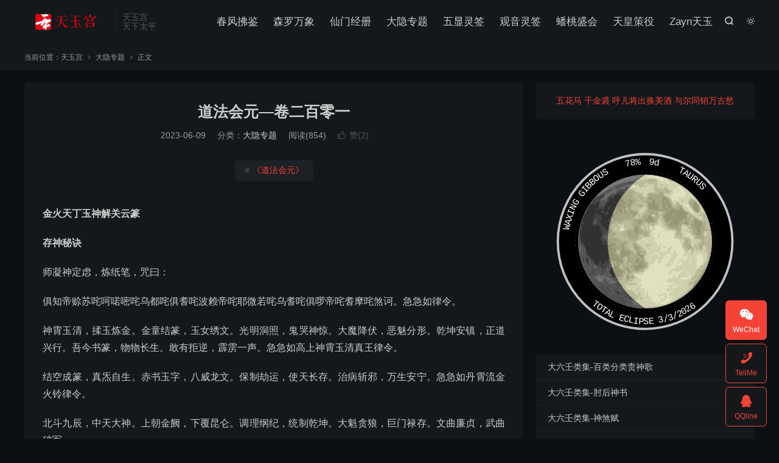

--- FILE ---
content_type: text/html; charset=UTF-8
request_url: https://tianyugong.com/dfhy201/
body_size: 11989
content:
<!DOCTYPE HTML>
<html lang="zh-CN"  class="darking" data-night="1">
<head>
<meta charset="UTF-8">
<meta http-equiv="X-UA-Compatible" content="IE=edge">
<meta name="viewport" content="width=device-width, initial-scale=1.0">
<meta name="apple-mobile-web-app-title" content="天玉宫">
<meta http-equiv="Cache-Control" content="no-siteapp">
<title>道法会元—卷二百零一-大隐专题-天玉宫</title>
<meta name='robots' content='max-image-preview:large' />
	<style>img:is([sizes="auto" i], [sizes^="auto," i]) { contain-intrinsic-size: 3000px 1500px }</style>
	<link rel='dns-prefetch' href='//tianyugong.com' />
<style id='classic-theme-styles-inline-css' type='text/css'>
/*! This file is auto-generated */
.wp-block-button__link{color:#fff;background-color:#32373c;border-radius:9999px;box-shadow:none;text-decoration:none;padding:calc(.667em + 2px) calc(1.333em + 2px);font-size:1.125em}.wp-block-file__button{background:#32373c;color:#fff;text-decoration:none}
</style>
<style id='global-styles-inline-css' type='text/css'>
:root{--wp--preset--aspect-ratio--square: 1;--wp--preset--aspect-ratio--4-3: 4/3;--wp--preset--aspect-ratio--3-4: 3/4;--wp--preset--aspect-ratio--3-2: 3/2;--wp--preset--aspect-ratio--2-3: 2/3;--wp--preset--aspect-ratio--16-9: 16/9;--wp--preset--aspect-ratio--9-16: 9/16;--wp--preset--color--black: #000000;--wp--preset--color--cyan-bluish-gray: #abb8c3;--wp--preset--color--white: #ffffff;--wp--preset--color--pale-pink: #f78da7;--wp--preset--color--vivid-red: #cf2e2e;--wp--preset--color--luminous-vivid-orange: #ff6900;--wp--preset--color--luminous-vivid-amber: #fcb900;--wp--preset--color--light-green-cyan: #7bdcb5;--wp--preset--color--vivid-green-cyan: #00d084;--wp--preset--color--pale-cyan-blue: #8ed1fc;--wp--preset--color--vivid-cyan-blue: #0693e3;--wp--preset--color--vivid-purple: #9b51e0;--wp--preset--gradient--vivid-cyan-blue-to-vivid-purple: linear-gradient(135deg,rgba(6,147,227,1) 0%,rgb(155,81,224) 100%);--wp--preset--gradient--light-green-cyan-to-vivid-green-cyan: linear-gradient(135deg,rgb(122,220,180) 0%,rgb(0,208,130) 100%);--wp--preset--gradient--luminous-vivid-amber-to-luminous-vivid-orange: linear-gradient(135deg,rgba(252,185,0,1) 0%,rgba(255,105,0,1) 100%);--wp--preset--gradient--luminous-vivid-orange-to-vivid-red: linear-gradient(135deg,rgba(255,105,0,1) 0%,rgb(207,46,46) 100%);--wp--preset--gradient--very-light-gray-to-cyan-bluish-gray: linear-gradient(135deg,rgb(238,238,238) 0%,rgb(169,184,195) 100%);--wp--preset--gradient--cool-to-warm-spectrum: linear-gradient(135deg,rgb(74,234,220) 0%,rgb(151,120,209) 20%,rgb(207,42,186) 40%,rgb(238,44,130) 60%,rgb(251,105,98) 80%,rgb(254,248,76) 100%);--wp--preset--gradient--blush-light-purple: linear-gradient(135deg,rgb(255,206,236) 0%,rgb(152,150,240) 100%);--wp--preset--gradient--blush-bordeaux: linear-gradient(135deg,rgb(254,205,165) 0%,rgb(254,45,45) 50%,rgb(107,0,62) 100%);--wp--preset--gradient--luminous-dusk: linear-gradient(135deg,rgb(255,203,112) 0%,rgb(199,81,192) 50%,rgb(65,88,208) 100%);--wp--preset--gradient--pale-ocean: linear-gradient(135deg,rgb(255,245,203) 0%,rgb(182,227,212) 50%,rgb(51,167,181) 100%);--wp--preset--gradient--electric-grass: linear-gradient(135deg,rgb(202,248,128) 0%,rgb(113,206,126) 100%);--wp--preset--gradient--midnight: linear-gradient(135deg,rgb(2,3,129) 0%,rgb(40,116,252) 100%);--wp--preset--font-size--small: 13px;--wp--preset--font-size--medium: 20px;--wp--preset--font-size--large: 36px;--wp--preset--font-size--x-large: 42px;--wp--preset--spacing--20: 0.44rem;--wp--preset--spacing--30: 0.67rem;--wp--preset--spacing--40: 1rem;--wp--preset--spacing--50: 1.5rem;--wp--preset--spacing--60: 2.25rem;--wp--preset--spacing--70: 3.38rem;--wp--preset--spacing--80: 5.06rem;--wp--preset--shadow--natural: 6px 6px 9px rgba(0, 0, 0, 0.2);--wp--preset--shadow--deep: 12px 12px 50px rgba(0, 0, 0, 0.4);--wp--preset--shadow--sharp: 6px 6px 0px rgba(0, 0, 0, 0.2);--wp--preset--shadow--outlined: 6px 6px 0px -3px rgba(255, 255, 255, 1), 6px 6px rgba(0, 0, 0, 1);--wp--preset--shadow--crisp: 6px 6px 0px rgba(0, 0, 0, 1);}:where(.is-layout-flex){gap: 0.5em;}:where(.is-layout-grid){gap: 0.5em;}body .is-layout-flex{display: flex;}.is-layout-flex{flex-wrap: wrap;align-items: center;}.is-layout-flex > :is(*, div){margin: 0;}body .is-layout-grid{display: grid;}.is-layout-grid > :is(*, div){margin: 0;}:where(.wp-block-columns.is-layout-flex){gap: 2em;}:where(.wp-block-columns.is-layout-grid){gap: 2em;}:where(.wp-block-post-template.is-layout-flex){gap: 1.25em;}:where(.wp-block-post-template.is-layout-grid){gap: 1.25em;}.has-black-color{color: var(--wp--preset--color--black) !important;}.has-cyan-bluish-gray-color{color: var(--wp--preset--color--cyan-bluish-gray) !important;}.has-white-color{color: var(--wp--preset--color--white) !important;}.has-pale-pink-color{color: var(--wp--preset--color--pale-pink) !important;}.has-vivid-red-color{color: var(--wp--preset--color--vivid-red) !important;}.has-luminous-vivid-orange-color{color: var(--wp--preset--color--luminous-vivid-orange) !important;}.has-luminous-vivid-amber-color{color: var(--wp--preset--color--luminous-vivid-amber) !important;}.has-light-green-cyan-color{color: var(--wp--preset--color--light-green-cyan) !important;}.has-vivid-green-cyan-color{color: var(--wp--preset--color--vivid-green-cyan) !important;}.has-pale-cyan-blue-color{color: var(--wp--preset--color--pale-cyan-blue) !important;}.has-vivid-cyan-blue-color{color: var(--wp--preset--color--vivid-cyan-blue) !important;}.has-vivid-purple-color{color: var(--wp--preset--color--vivid-purple) !important;}.has-black-background-color{background-color: var(--wp--preset--color--black) !important;}.has-cyan-bluish-gray-background-color{background-color: var(--wp--preset--color--cyan-bluish-gray) !important;}.has-white-background-color{background-color: var(--wp--preset--color--white) !important;}.has-pale-pink-background-color{background-color: var(--wp--preset--color--pale-pink) !important;}.has-vivid-red-background-color{background-color: var(--wp--preset--color--vivid-red) !important;}.has-luminous-vivid-orange-background-color{background-color: var(--wp--preset--color--luminous-vivid-orange) !important;}.has-luminous-vivid-amber-background-color{background-color: var(--wp--preset--color--luminous-vivid-amber) !important;}.has-light-green-cyan-background-color{background-color: var(--wp--preset--color--light-green-cyan) !important;}.has-vivid-green-cyan-background-color{background-color: var(--wp--preset--color--vivid-green-cyan) !important;}.has-pale-cyan-blue-background-color{background-color: var(--wp--preset--color--pale-cyan-blue) !important;}.has-vivid-cyan-blue-background-color{background-color: var(--wp--preset--color--vivid-cyan-blue) !important;}.has-vivid-purple-background-color{background-color: var(--wp--preset--color--vivid-purple) !important;}.has-black-border-color{border-color: var(--wp--preset--color--black) !important;}.has-cyan-bluish-gray-border-color{border-color: var(--wp--preset--color--cyan-bluish-gray) !important;}.has-white-border-color{border-color: var(--wp--preset--color--white) !important;}.has-pale-pink-border-color{border-color: var(--wp--preset--color--pale-pink) !important;}.has-vivid-red-border-color{border-color: var(--wp--preset--color--vivid-red) !important;}.has-luminous-vivid-orange-border-color{border-color: var(--wp--preset--color--luminous-vivid-orange) !important;}.has-luminous-vivid-amber-border-color{border-color: var(--wp--preset--color--luminous-vivid-amber) !important;}.has-light-green-cyan-border-color{border-color: var(--wp--preset--color--light-green-cyan) !important;}.has-vivid-green-cyan-border-color{border-color: var(--wp--preset--color--vivid-green-cyan) !important;}.has-pale-cyan-blue-border-color{border-color: var(--wp--preset--color--pale-cyan-blue) !important;}.has-vivid-cyan-blue-border-color{border-color: var(--wp--preset--color--vivid-cyan-blue) !important;}.has-vivid-purple-border-color{border-color: var(--wp--preset--color--vivid-purple) !important;}.has-vivid-cyan-blue-to-vivid-purple-gradient-background{background: var(--wp--preset--gradient--vivid-cyan-blue-to-vivid-purple) !important;}.has-light-green-cyan-to-vivid-green-cyan-gradient-background{background: var(--wp--preset--gradient--light-green-cyan-to-vivid-green-cyan) !important;}.has-luminous-vivid-amber-to-luminous-vivid-orange-gradient-background{background: var(--wp--preset--gradient--luminous-vivid-amber-to-luminous-vivid-orange) !important;}.has-luminous-vivid-orange-to-vivid-red-gradient-background{background: var(--wp--preset--gradient--luminous-vivid-orange-to-vivid-red) !important;}.has-very-light-gray-to-cyan-bluish-gray-gradient-background{background: var(--wp--preset--gradient--very-light-gray-to-cyan-bluish-gray) !important;}.has-cool-to-warm-spectrum-gradient-background{background: var(--wp--preset--gradient--cool-to-warm-spectrum) !important;}.has-blush-light-purple-gradient-background{background: var(--wp--preset--gradient--blush-light-purple) !important;}.has-blush-bordeaux-gradient-background{background: var(--wp--preset--gradient--blush-bordeaux) !important;}.has-luminous-dusk-gradient-background{background: var(--wp--preset--gradient--luminous-dusk) !important;}.has-pale-ocean-gradient-background{background: var(--wp--preset--gradient--pale-ocean) !important;}.has-electric-grass-gradient-background{background: var(--wp--preset--gradient--electric-grass) !important;}.has-midnight-gradient-background{background: var(--wp--preset--gradient--midnight) !important;}.has-small-font-size{font-size: var(--wp--preset--font-size--small) !important;}.has-medium-font-size{font-size: var(--wp--preset--font-size--medium) !important;}.has-large-font-size{font-size: var(--wp--preset--font-size--large) !important;}.has-x-large-font-size{font-size: var(--wp--preset--font-size--x-large) !important;}
:where(.wp-block-post-template.is-layout-flex){gap: 1.25em;}:where(.wp-block-post-template.is-layout-grid){gap: 1.25em;}
:where(.wp-block-columns.is-layout-flex){gap: 2em;}:where(.wp-block-columns.is-layout-grid){gap: 2em;}
:root :where(.wp-block-pullquote){font-size: 1.5em;line-height: 1.6;}
</style>
<link rel='stylesheet' id='style-css' href='https://tianyugong.com/wp-content/themes/dux/style.css?ver=9.5' type='text/css' media='all' />
<script type="text/javascript" src="https://tianyugong.com/wp-content/themes/dux/assets/js/libs/jquery.min.js?ver=9.5" id="jquery-js"></script>
<link rel="https://api.w.org/" href="https://tianyugong.com/wp-json/" /><link rel="alternate" title="JSON" type="application/json" href="https://tianyugong.com/wp-json/wp/v2/posts/3714" /><link rel="canonical" href="https://tianyugong.com/dfhy201/" />
<link rel="alternate" title="oEmbed (JSON)" type="application/json+oembed" href="https://tianyugong.com/wp-json/oembed/1.0/embed?url=https%3A%2F%2Ftianyugong.com%2Fdfhy201%2F" />
<link rel="alternate" title="oEmbed (XML)" type="text/xml+oembed" href="https://tianyugong.com/wp-json/oembed/1.0/embed?url=https%3A%2F%2Ftianyugong.com%2Fdfhy201%2F&#038;format=xml" />
<!-- Analytics by WP Statistics - https://wp-statistics.com -->
<meta name="keywords" content="道经,大隐专题">
<meta name="description" content="金火天丁玉神解关云篆  存神秘诀  师凝神定虑，炼纸笔，咒曰：  俱知帝赊苏咤呵喏嘧咤乌都咤俱耆咤波赖帝咤耶微若咤乌耆咤俱啰帝咤耆摩咤煞诃。急急如律令。  神霄玉清，揉玉炼金。金童结篆，玉女绣文。光明洞照，鬼哭神惊。大魔降伏，恶魅分形。乾坤安镇，正道兴行。吾今书篆，物物长生。敢有拒逆，霹雳一声。急急如高上神霄玉清真王律">
<meta property="og:type" content="acticle">
<meta property="og:site_name" content="天玉宫">
<meta property="og:title" content="道法会元—卷二百零一">
<meta property="og:description" content="金火天丁玉神解关云篆 存神秘诀 师凝神定虑，炼纸笔，咒曰： 俱知帝赊苏咤呵喏嘧咤乌都咤俱耆咤波赖帝咤耶微若咤乌耆咤俱啰帝咤耆摩咤煞诃。急急如律令。 神霄玉清，揉玉炼金。金童结篆，玉女绣文。光明洞照，鬼哭神惊。大魔降伏，恶魅分形。乾坤安镇，正...">
<meta property="og:url" content="https://tianyugong.com/dfhy201/">
<meta property="og:image" content="https://tianyugong.com/wp-content/uploads/2023/06/ddfhy.jpg">
<meta property="twitter:card" content="summary_large_image">
<meta property="twitter:title" content="道法会元—卷二百零一">
<meta property="twitter:description" content="金火天丁玉神解关云篆 存神秘诀 师凝神定虑，炼纸笔，咒曰： 俱知帝赊苏咤呵喏嘧咤乌都咤俱耆咤波赖帝咤耶微若咤乌耆咤俱啰帝咤耆摩咤煞诃。急急如律令。 神霄玉清，揉玉炼金。金童结篆，玉女绣文。光明洞照，鬼哭神惊。大魔降伏，恶魅分形。乾坤安镇，正...">
<meta property="twitter:url" content="https://tianyugong.com/dfhy201/">
<meta property="twitter:image" content="https://tianyugong.com/wp-content/uploads/2023/06/ddfhy.jpg">
<style>#bigslide{height:360px}#focusslide{height:220px}@media (max-width: 600px) {#focusslide{height:150px}}:root{--tb--main: #F44336}.footer img{display:inline-block}</style><link rel="icon" href="https://tianyugong.com/wp-content/uploads/2025/09/cropped-red-txtp-32x32.jpg" sizes="32x32" />
<link rel="icon" href="https://tianyugong.com/wp-content/uploads/2025/09/cropped-red-txtp-192x192.jpg" sizes="192x192" />
<link rel="apple-touch-icon" href="https://tianyugong.com/wp-content/uploads/2025/09/cropped-red-txtp-180x180.jpg" />
<meta name="msapplication-TileImage" content="https://tianyugong.com/wp-content/uploads/2025/09/cropped-red-txtp-270x270.jpg" />
<link rel="shortcut icon" href="https://tianyugong.com/favicon.ico">
</head>
<body class="wp-singular post-template-default single single-post postid-3714 single-format-standard wp-theme-dux home m-excerpt-cat m-excerpt-desc topbar-off site-layout-2 text-justify-on m-sidebar m-catplist-on dark-on">
<header class="header">
	<div class="container">
		<div class="logo"><a href="https://tianyugong.com" title="天玉宫-天下太平"><img src="https://tianyugong.com/wp-content/uploads/2025/09/dblogo.png" alt="天玉宫-天下太平"><img class="-dark" src="https://tianyugong.com/wp-content/uploads/2025/09/dblogo.png" alt="天玉宫-天下太平">天玉宫</a></div>		<div class="brand">天玉宫<br>天下太平</div>					<div class="sitedark" etap="darking"><i class="tbfa">&#xe6a0;</i><i class="tbfa">&#xe635;</i></div>
											<div class="navto-search search-show"><i class="tbfa">&#xe611;</i></div>
							<ul class="site-nav site-navbar">
			<li><a href="https://tianyugong.com/%e5%8d%83%e5%8f%98%e4%b8%87%e7%81%b5/">春风拂鉴</a></li>
<li><a href="https://tianyugong.com/copy/">森罗万象</a></li>
<li><a href="https://tianyugong.com/%e7%8e%b2%e7%8f%91%e4%b8%83%e7%aa%8d/">仙门经册</a></li>
<li><a rel="privacy-policy" href="https://tianyugong.com/vrti/">大隐专题</a></li>
<li><a href="https://tianyugong.com/lingqian/">五显灵签</a></li>
<li><a href="https://tianyugong.com/gy/">观音灵签</a></li>
<li><a href="https://tianyugong.com/sms/sd.html">蟠桃盛会</a></li>
<li><a href="https://tianyugong.com/sms/login.html">天皇策役</a></li>
<li><a href="https://tianyugong.com/zayn/">Zayn天玉</a></li>
		</ul>
					</div>
</header>
	<div class="m-icon-nav">
		<i class="tbfa">&#xe612;</i>
		<i class="tbfa">&#xe606;</i>
	</div>
<div class="site-search">
	<div class="container">
		<form method="get" class="site-search-form" action="https://tianyugong.com/">
    <input class="search-input" name="s" type="text" placeholder="输入关键字" value="" required="required">
    <button class="search-btn" type="submit"><i class="tbfa">&#xe611;</i></button>
</form>	</div>
</div>
	<div class="breadcrumbs">
		<div class="container">当前位置：<a href="https://tianyugong.com">天玉宫</a> <small><i class="tbfa">&#xe87e;</i></small> <a href="https://tianyugong.com/%e4%bb%99%e9%9c%b2%e6%98%8e%e7%8f%a0/">大隐专题</a> <small><i class="tbfa">&#xe87e;</i></small> 正文</div>
	</div>
<section class="container">
	<div class="content-wrap">
	<div class="content">
						<header class="article-header">
			<h1 class="article-title"><a href="https://tianyugong.com/dfhy201/">道法会元—卷二百零一</a></h1>
			<div class="article-meta">
				<span class="item">2023-06-09</span>												<span class="item">分类：<a href="https://tianyugong.com/%e4%bb%99%e9%9c%b2%e6%98%8e%e7%8f%a0/" rel="category tag">大隐专题</a></span>
				<span class="item post-views">阅读(854)</span>																			<a href="javascript:;" etap="like" class="item item-like" data-pid="3714"><i class="tbfa">&#xe64c;</i>赞(<span>2</span>)</a>																	<span class="item"></span>
			</div>
		</header>
		<div class="article-topics"><a target="_blank" href="https://tianyugong.com/topic/dfhy/"><span>#</span>《道法会元》</a></div>		<article class="article-content article-content-fold" style="max-height:900px">
									<p><strong>金火天丁玉神解关云篆</strong></p>
<p><strong>存神秘诀</strong></p>
<p>师凝神定虑，炼纸笔，咒曰：</p>
<p>俱知帝赊苏咤呵喏嘧咤乌都咤俱耆咤波赖帝咤耶微若咤乌耆咤俱啰帝咤耆摩咤煞诃。急急如律令。</p>
<p>神霄玉清，揉玉炼金。金童结篆，玉女绣文。光明洞照，鬼哭神惊。大魔降伏，恶魅分形。乾坤安镇，正道兴行。吾今书篆，物物长生。敢有拒逆，霹雳一声。急急如高上神霄玉清真王律令。</p>
<p>结空成篆，真炁自生。赤书玉字，八威龙文。保制劫运，使天长存。治病斩邪，万生安宁。急急如丹霄流金火铃律令。</p>
<p>北斗九辰，中天大神。上朝金阙，下覆昆仑。调理纲纪，统制乾坤。大魁贪狼，巨门禄存。文曲廉贞，武曲破军。</p>
<p>高上玉皇，紫微帝君。大周天界，细入微尘。何灾不灭，何福不臻。元皇正炁，来合我身。天罡所指，昼夜常轮。俗居小人，好道求灵。愿见尊仪，永保长生。三台虚精，六淳曲生。生我养我，护我身形。</p>
<p>□□□□□□□□□急急如律令勑。</p>
<p>咒毕，书符。符成，仍以前咒勑之。</p>
<p>灯坛图</p>
<p>破秽符</p>
<p>召玉神符炁诀如法，召，口受</p>
<p>役玉神符</p>
<p>破关符</p>
<p><strong>解关度厄符</strong></p>
<p>第一道</p>
<p>第二道</p>
<p>第三道</p>
<p>第四道</p>
<p>第五道</p>
<p>第六道</p>
<p>第七道</p>
<p>第八道</p>
<p>第九道</p>
<p><strong>总勑符咒</strong></p>
<p>上帝符命，北斗枢机。神光灿烂，烨耀云衢。潜绛真炁，万邪灭诛。保身富贵，福禄相随。消灾度厄，有怪立除。魁罡正黑，扫荡无余。降临符命，上登玉虚。急急如律令。</p>
<p><strong>禁制旃檀坐下鬼神符</strong></p>
<p>第一符</p>
<p>第二符</p>
<p>第三符</p>
<p>第四符</p>
<p>第五符</p>
<p>第六符</p>
<p>第七符</p>
<p>第八符</p>
<p>第九符</p>
<p>第十符</p>
<p>第十一符</p>
<p>第十二符</p>
<p>第十三符</p>
<p>第十四符</p>
<p>第十五符</p>
<p>玉神符坤宫作用</p>
<p><strong>解一切厄符</strong></p>
<p>符毕，於圈内书关入乂人久，大口念，就涂出笔。</p>
<p>解万病符</p>
<p><strong>百解符</strong></p>
<p>三清上帝敕解某四百四病三十四厄三十六难七十二祸一切之厄</p>
<p>玉皇紫微大帝敕解某本命行年运限凶星恶煞之厄</p>
<p>神霄九宸上帝敕解某违科犯戒故作千愆万罪之厄</p>
<p>北斗七元星君南斗六司星君十一罗星君二十八宿星君敕解某一百二十位岁煞神君照临之厄</p>
<p>三省真君三官大帝敕解某一十五种不正鬼神魈通坛诅精灵侵害之厄</p>
<p>北极四圣五岳帝君敕解某修造惊犯之厄</p>
<p>土皇地只酆都大帝敕解某先亡复连冢讼微呼旨冤惜咒诅侵扰之厄三元唐葛周三真君敕解某宅基墓迍邅之厄</p>
<p>百神扶助百鬼消亡百祸消散百福降祥百脉调和百病安康百谋称遂百事吉昌百祸荡尽百怪潜藏四百四病随符救治三十四厄随符告禳</p>
<p>逢天天解逢地地解逢水水解逢山山解逢火火解逢人人解逢鬼鬼解逢兵兵解逢难难解逢煞煞解逢灾灾解逢祸祸解无所不解无所不散无所不禳千和万合立便而成</p>
<p>太上老君敕我杀鬼授我神方令我治病</p>
<p>天帝天罡佩带箪章五方凶恶之鬼何不消亡飞仙一吸万鬼伏藏急急如律令</p>
<p><strong>勑符咒</strong></p>
<p>太上玄都，黑律真符。五方真炁，变化八区。□星拱手，□宿扶车。□□蚯辅佐，□□持书。□星所指，万恶消除。除邪辅正，煞没祟诛。凶神煞曜令回吉，斩杀鬼妖赴北一。咒诅冤巫难即消，太岁土神凶作吉。鬼内书本命厄难，以斗涂，取本星炁，存天京金光宝旛，上有三字，吸引吹入符中。</p>
<p>聚形符霸兴，一名纯</p>
<p>断尸疰符</p>
<p>去复连符</p>
<p>厌破财符</p>
<p>除口舌符</p>
<p>斩邪怪符</p>
<p>解咒诅符</p>
<p>退土犯符</p>
<p>勑咒曰：</p>
<p>三梁九柱，速归本主。九柱三梁，还着本方。五土土精，土炁消亡。六甲六乙，散土速出。六丙六丁，散土不行。六戊六己，勑土速起。六庚六辛，压土不嗔。六壬六癸，解上自藏。土公土母，百魅千精。吾知汝名，今日告戒，万神咸听。旷旷堂堂，天圆地方。天有九柱，地有九梁。厌散一切，各属四方。护佑门户，永获吉昌。急急如北方元忌黑煞八阳真符律令勑。</p>
<p>求嗣保胎宜男符</p>
<p><strong>催生符</strong></p>
<p>勑咒</p>
<p>天罗灵官，真炁分形。复化生男，永保长生。急急如高上神霄玉清真王律令。</p>
<p>凡求嗣，当诚心奏告，仍申注生司，即有感应。取斗中炁吹妇人身二十一口，令带六甲真符，用大素绢书之，真红罗三尺五寸书符。胎孕可成，全在至诚。若妇人多产女，服宜男符。</p>
<p><strong>六甲符</strong></p>
<p>甲子神将王文卿，甲戌神将展子仁，</p>
<p>甲申神将扈文卿，甲午神将卫上卿，</p>
<p>甲辰神将孟非卿，甲寅神将明文章。</p>
<p><strong>火铃封宅符</strong></p>
<p>行道罢，将樟木朱章绛囊付醮家，四围镇宅。</p>
<p>子方符</p>
<p>丑亥符</p>
<p>寅戌符</p>
<p>卯酉符</p>
<p>辰申符</p>
<p>丑未符</p>
<p>午方符</p>
<p><strong>五雷封宅符</strong></p>
<p>病重者用木板书，置中庭五方。</p>
<p>东方符</p>
<p>西方符</p>
<p>南方符</p>
<p>北方符</p>
<p>中央符</p>
<p>咒曰：</p>
<p>延生度厄，役使神灵。益算消灾，度籍我名。散祸扶衰，曲映我形。洞监书符，与神符并。占御七元，役使八冥。上专守神，下保魂精。同天长明，普地无倾。急急如丹霄流金火铃律令。</p>
<p>右符镇贴后，不得秽语高声。常行恭敬，必获感应矣。</p>
<p><strong>道法会元卷之二百一竟</strong></p>
					</article>
						            <div class="post-actions">
            	<a href="javascript:;" etap="like" class="post-like action action-like" data-pid="3714"><i class="tbfa">&#xe64c;</i>赞(<span>2</span>)</a>            	<a href="javascript:;" class="action action-rewards" data-event="rewards">恭喜发财</a>            	            </div>
        		<div class="post-copyright-custom">版权声明：<br>本站所有文章旨在个人学习与研究，非商业用途。<br>部分内容为网络信息摘录与整理，会尽可能标注来源和作者，但因部分文章来源不可考，未能一一注明出处。<br>如任何单位或个人认为本站内容侵犯其著作权，请通过网站下方联系方式与我联系​​，将在核实后第一时间进行删除处理并提供必要的补救措施。<br>文章名称：《道法会元—卷二百零一》<br>文章链接：<a href="https://tianyugong.com/dfhy201/">https://tianyugong.com/dfhy201/</a></div>		
		<div class="shares"><dfn>分享到</dfn><a href="javascript:;" data-url="https://tianyugong.com/dfhy201/" class="share-weixin" title="分享到微信"><i class="tbfa">&#xe61e;</i></a><a etap="share" data-share="weibo" class="share-tsina" title="分享到微博"><i class="tbfa">&#xe645;</i></a><a etap="share" data-share="qq" class="share-sqq" title="分享到QQ好友"><i class="tbfa">&#xe60f;</i></a><a etap="share" data-share="qzone" class="share-qzone" title="分享到QQ空间"><i class="tbfa">&#xe600;</i></a></div>
				<div class="article-tags"><a href="https://tianyugong.com/tag/%e9%81%93%e7%bb%8f/" rel="tag">道经</a></div>
		
				<div class="article-author">
						<img alt='' data-src='https://tianyugong.com/wp-content/uploads/2023/03/avatar_user_1_1678624880-50x50.jpeg' srcset='https://tianyugong.com/wp-content/uploads/2023/03/avatar_user_1_1678624880-100x100.jpeg 2x' class='avatar avatar-50 photo' height='50' width='50' decoding='async'/>			<h4><a title="查看更多文章" href="https://tianyugong.com/author/tianyugong/">天玉宫</a></h4>
			道以无心度有情，一切方便是修真，若归圣智圆通地，便是升天得道人。		</div>
		
		            <nav class="article-nav">
                <span class="article-nav-prev">上一篇<br><a href="https://tianyugong.com/dfhy200/" rel="prev">道法会元—卷二百</a></span>
                <span class="article-nav-next">下一篇<br><a href="https://tianyugong.com/dfhy202/" rel="next">道法会元—卷二百零二</a></span>
            </nav>
        
				<div class="relates relates-imagetext"><div class="title"><h3>相关推荐</h3></div><ul><li><a target="_blank" href="https://tianyugong.com/wccm/"><img data-src="https://tianyugong.com/wp-content/uploads/2023/06/zhijue-220x150.jpg" alt="文昌帝君聪明咒-天玉宫" src="https://tianyugong.com/wp-content/themes/dux/assets/img/thumbnail.png" class="thumb"></a><a href="https://tianyugong.com/wccm/">文昌帝君聪明咒</a></li><li><a target="_blank" href="https://tianyugong.com/djsl/"><img data-src="https://tianyugong.com/wp-content/uploads/2023/11/qimen-220x150.jpg" alt="《遁甲择日》系列之岁禄（筮箧数理）-天玉宫" src="https://tianyugong.com/wp-content/themes/dux/assets/img/thumbnail.png" class="thumb"></a><a href="https://tianyugong.com/djsl/">《遁甲择日》系列之岁禄（筮箧数理）</a></li><li><a target="_blank" href="https://tianyugong.com/wuz/"><img data-src="https://tianyugong.com/wp-content/uploads/2024/03/tyjk-220x150.jpg" alt="往生咒-天玉宫" src="https://tianyugong.com/wp-content/themes/dux/assets/img/thumbnail.png" class="thumb"></a><a href="https://tianyugong.com/wuz/">往生咒</a></li><li><a target="_blank" href="https://tianyugong.com/huuf/"><img data-src="https://tianyugong.com/wp-content/uploads/2023/06/900-500daofahuiyuan-220x150.jpg" alt="护身咒-天玉宫" src="https://tianyugong.com/wp-content/themes/dux/assets/img/thumbnail.png" class="thumb"></a><a href="https://tianyugong.com/huuf/">护身咒</a></li><li><a target="_blank" href="https://tianyugong.com/60t/"><img data-src="https://tianyugong.com/wp-content/uploads/2023/06/zhijue-220x150.jpg" alt="六十甲子坛-天玉宫" src="https://tianyugong.com/wp-content/themes/dux/assets/img/thumbnail.png" class="thumb"></a><a href="https://tianyugong.com/60t/">六十甲子坛</a></li><li><a target="_blank" href="https://tianyugong.com/lw36/"><img data-src="https://tianyugong.com/wp-content/uploads/2023/06/900-500xuantianshangdi-220x150.jpg" alt="雷部三十六帅-天玉宫" src="https://tianyugong.com/wp-content/themes/dux/assets/img/thumbnail.png" class="thumb"></a><a href="https://tianyugong.com/lw36/">雷部三十六帅</a></li><li><a target="_blank" href="https://tianyugong.com/8uf/"><img data-src="https://tianyugong.com/wp-content/uploads/2023/06/zhijue-220x150.jpg" alt="八大神咒-天玉宫" src="https://tianyugong.com/wp-content/themes/dux/assets/img/thumbnail.png" class="thumb"></a><a href="https://tianyugong.com/8uf/">八大神咒</a></li><li><a target="_blank" href="https://tianyugong.com/3h7p/"><img data-src="https://tianyugong.com/wp-content/uploads/2024/08/hp-220x150.jpeg" alt="三魂七魄-天玉宫" src="https://tianyugong.com/wp-content/themes/dux/assets/img/thumbnail.png" class="thumb"></a><a href="https://tianyugong.com/3h7p/">三魂七魄</a></li></ul></div>					</div>
	</div>
	<div class="sidebar">
	<div class="widget-on-phone widget widget_text">			<div class="textwidget"><p style="text-align: center;"><a href="https://tianyugong.com/tyme/dt.html">五花马 千金裘 呼儿将出换美酒 与尔同销万古愁</a></p>
</div>
		</div><div id='complications_moon_8127697a559520563' class='complications_moon_widget' width='0' color='' hidearrow='1' style=' transform: scale(0.85); transform-origin: center;'>Moon Loading...</div><div class="widget widget_block widget_recent_entries"><ul class="wp-block-latest-posts__list wp-block-latest-posts"><li><a class="wp-block-latest-posts__post-title" href="https://tianyugong.com/d6rbs/">大六壬类集-百类分类责神歌</a></li>
<li><a class="wp-block-latest-posts__post-title" href="https://tianyugong.com/d6rzh/">大六壬类集-肘后神书</a></li>
<li><a class="wp-block-latest-posts__post-title" href="https://tianyugong.com/d6rss/">大六壬类集-神煞赋</a></li>
<li><a class="wp-block-latest-posts__post-title" href="https://tianyugong.com/2026-2/">【2026】值年太岁海报赏析</a></li>
<li><a class="wp-block-latest-posts__post-title" href="https://tianyugong.com/3y10l/">三元风水十大理</a></li>
</ul></div><div class="widget-on-phone widget widget_ui_statistics"><h3>网站统计</h3><ul><li><strong>日志总数：</strong>1835</li><li><strong>标签总数：</strong>42</li><li><strong>页面总数：</strong>5</li><li><strong>分类总数：</strong>5</li><li><strong>链接总数：</strong>0</li><li><strong>最后更新：</strong>2026-01-11</li></ul></div></div></section>

<div class="branding">
	<div class="container">
		<h2>天人焉有两般意 · 道不虚传只在人</h2>
		<h4></h4>
		<a target="_blank" class="btn btn-primary" href="https://tianyugong.com/sany/sy.html">入地三元<i class="tbfa">&#xe87e;</i></a><a target="_blank" class="btn btn-primary" href="https://www.hanyuguoxue.com">说文解字<i class="tbfa">&#xe87e;</i></a>	</div>
</div><footer class="footer">
	<div class="container">
						<p>&copy; 2012-2026 &nbsp; <a href="https://tianyugong.com">天玉宫</a> &nbsp; </br>
<a href="http://www.beian.gov.cn/portal/registerSystemInfo?recordcode=37021302001004" target="_blank">
<img src="https://tianyugong.com/wp-content/uploads/2022/12/ban.png">
鲁公网安备 37021302001004号</a> ​​​ · 
<a href="http://beian.miit.gov.cn/" target="_blank">鲁ICP备2022016821号</a>
</br>
</br>
道以无心度有情·一切方便是修真·若归圣智圆通地·便是升天得道人
</br></p>
					</div>
</footer>
<div class="rewards-popover-mask" data-event="rewards-close"></div><div class="rewards-popover"><h3>福生无量</h3><h5></h5><div class="rewards-popover-item"><h4>支付宝扫一扫</h4><img src="http://tianyugong.com/wp-content/uploads/2022/09/WechatIMG560.jpeg"></div><div class="rewards-popover-item"><h4>微信扫一扫</h4><img src="http://tianyugong.com/wp-content/uploads/2022/09/WechatIMG559.jpeg"></div><span class="rewards-popover-close" data-event="rewards-close"><i class="tbfa">&#xe606;</i></span></div>
<div class="karbar karbar-rb"><ul><li class="karbar-qrcode"><a rel="nofollow" href="javascript:;"><i class="tbfa">&#xe61e;</i><span>WeChat</span></a><span class="karbar-qrcode-wrap">ZaynLuu<br><span data-id="ZaynLuu" class="copy-wechat-number">复制微信号</span><img src="https://tianyugong.com/wp-content/uploads/2025/07/8e2ccc9c627ff98ef4185702df48ed08-e1752145184343.png"><span class="-close"><i class="tbfa">&#xe606;</i></span></span></li><li><a rel="nofollow" href="tel:13148411134"><i class="tbfa">&#xe679;</i><span>TellMe</span></a><span class="karbar-qrcode-wrap karbar-qrcode-mini">13148411134</span></li><li><a rel="nofollow" target="_blank" href="http://wpa.qq.com/msgrd?v=3&uin=913307487&site=qq&menu=yes"><i class="tbfa">&#xe60f;</i><span>QQline</span></a><span class="karbar-qrcode-wrap karbar-qrcode-mini">913307487</span></li><li class="karbar-totop"><a rel="nofollow" href="javascript:(TBUI.scrollTo());"><i class="tbfa">&#xe613;</i><span>回顶部</span></a></li></ul></div>
<script>window.TBUI={"www":"https:\/\/tianyugong.com","uri":"https:\/\/tianyugong.com\/wp-content\/themes\/dux","ajaxurl":"https:\/\/tianyugong.com\/wp-admin\/admin-ajax.php","ver":"9.5","roll":"1 2","copyoff":1,"ajaxpager":"5","fullimage":false,"captcha":0,"captcha_comment":1,"captcha_login":1,"captcha_register":1,"table_scroll_m":1,"table_scroll_w":"800","pre_color":1,"pre_copy":1,"lang":{"copy":"\u590d\u5236","copy_success":"\u5df2\u590d\u5236","comment_loading":"\u8bc4\u8bba\u63d0\u4ea4\u4e2d...","comment_cancel_edit":"\u53d6\u6d88\u7f16\u8f91","loadmore":"\u52a0\u8f7d\u66f4\u591a","like_login":"\u70b9\u8d5e\u8bf7\u5148\u767b\u5f55","liked":"\u4f60\u5df2\u8d5e\uff01","delete_post":"\u786e\u5b9a\u5220\u9664\u8fd9\u4e2a\u6587\u7ae0\u5417\uff1f","read_post_all":"\u70b9\u51fb\u9605\u8bfb\u4f59\u4e0b\u5168\u6587","copy_wechat":"\u5fae\u4fe1\u53f7\u5df2\u590d\u5236","sign_password_less":"\u5bc6\u7801\u592a\u77ed\uff0c\u81f3\u5c116\u4f4d","sign_username_none":"\u7528\u6237\u540d\u4e0d\u80fd\u4e3a\u7a7a","sign_email_error":"\u90ae\u7bb1\u683c\u5f0f\u9519\u8bef","sign_vcode_loading":"\u9a8c\u8bc1\u7801\u83b7\u53d6\u4e2d","sign_vcode_new":" \u79d2\u91cd\u65b0\u83b7\u53d6"},"turnstile_key":""}</script>
<script type="speculationrules">
{"prefetch":[{"source":"document","where":{"and":[{"href_matches":"\/*"},{"not":{"href_matches":["\/wp-*.php","\/wp-admin\/*","\/wp-content\/uploads\/*","\/wp-content\/*","\/wp-content\/plugins\/*","\/wp-content\/themes\/dux\/*","\/*\\?(.+)"]}},{"not":{"selector_matches":"a[rel~=\"nofollow\"]"}},{"not":{"selector_matches":".no-prefetch, .no-prefetch a"}}]},"eagerness":"conservative"}]}
</script>
<script type="text/javascript" src="https://tianyugong.com/wp-content/themes/dux/assets/js/loader.js?ver=9.5" id="loader-js"></script>
<script type="text/javascript" id="wp-statistics-tracker-js-extra">
/* <![CDATA[ */
var WP_Statistics_Tracker_Object = {"requestUrl":"https:\/\/tianyugong.com\/wp-json\/wp-statistics\/v2","ajaxUrl":"https:\/\/tianyugong.com\/wp-admin\/admin-ajax.php","hitParams":{"wp_statistics_hit":1,"source_type":"post","source_id":3714,"search_query":"","signature":"2f782186541d0a2201ab243a0c9cbee3","endpoint":"hit"},"option":{"dntEnabled":"","bypassAdBlockers":"","consentIntegration":{"name":null,"status":[]},"isPreview":false,"userOnline":false,"trackAnonymously":false,"isWpConsentApiActive":false,"consentLevel":"functional"},"isLegacyEventLoaded":"","customEventAjaxUrl":"https:\/\/tianyugong.com\/wp-admin\/admin-ajax.php?action=wp_statistics_custom_event&nonce=c9f875f8f3","onlineParams":{"wp_statistics_hit":1,"source_type":"post","source_id":3714,"search_query":"","signature":"2f782186541d0a2201ab243a0c9cbee3","action":"wp_statistics_online_check"},"jsCheckTime":"60000","isConsoleVerbose":"1"};
/* ]]> */
</script>
<script type="text/javascript" src="https://tianyugong.com/wp-content/plugins/wp-statistics/assets/js/tracker.js?ver=14.16" id="wp-statistics-tracker-js"></script>
<script type="text/javascript" src="https://tianyugong.com/wp-content/plugins/the-moon/includes/vendor/svg.js-master/svg.min.js" id="complications_moon_svg-js"></script>
<script type="text/javascript" src="https://tianyugong.com/wp-content/plugins/the-moon/includes/vendor/astronomy-master/source/js/astronomy.browser.min.js" id="complications_moon_astro-js"></script>
<script type="text/javascript" src="https://tianyugong.com/wp-content/plugins/the-moon/includes/Complications_Moon.min.js?ver=1.0.1" id="complications_moon_main-js"></script>
</body>
</html>